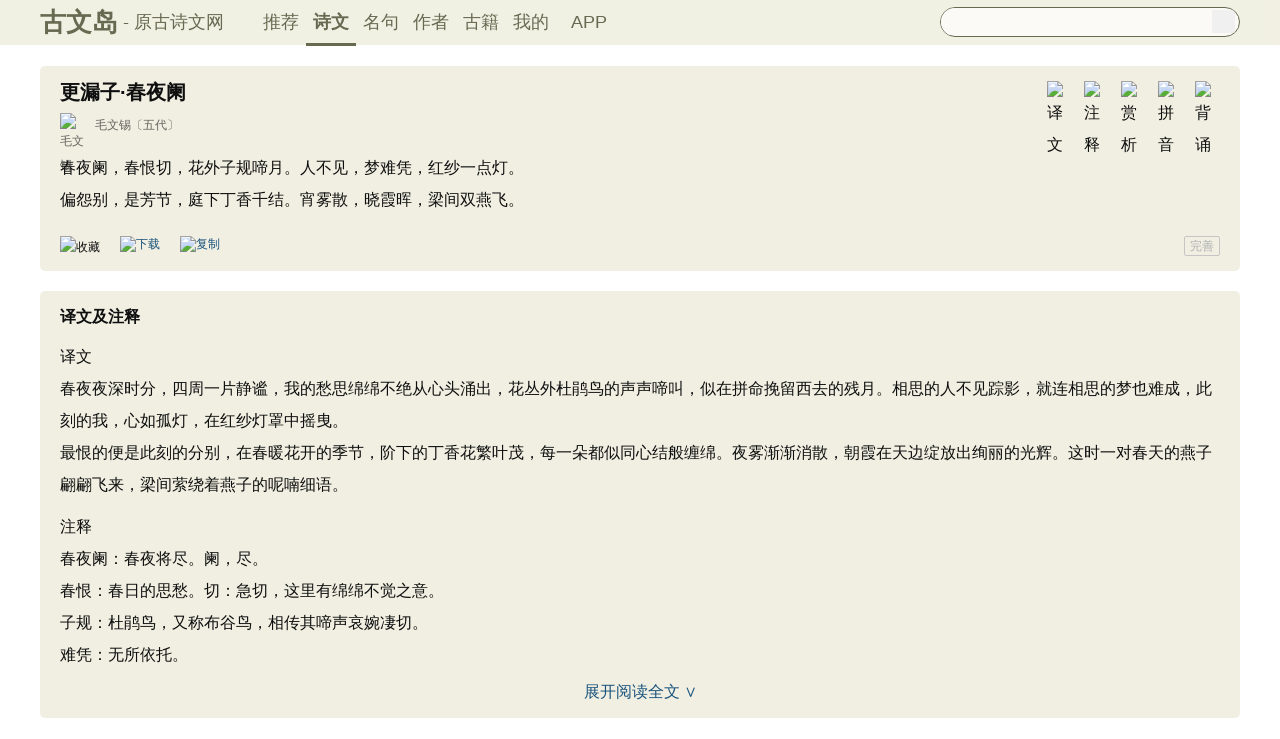

--- FILE ---
content_type: text/html; charset=utf-8
request_url: https://m.gushiwen.cn/shiwenv_403f9d7a471f.aspx
body_size: 5220
content:

<!DOCTYPE html PUBLIC "-//WAPFORUM//DTD XHTML Mobile 1.0//EN" "http://www.wapforum.org/DTD/xhtml-mobile10.dtd">
<html xmlns="http://www.w3.org/1999/xhtml">
<head><meta http-equiv="Content-Type" content="text/html; charset=UTF-8" /><meta http-equiv="Cache-Control" content="no-siteapp" /><meta http-equiv="Cache-Control" content="no-transform " /><meta name="viewport" content="width=device-width, initial-scale=1.0, minimum-scale=0.5, maximum-scale=2.0, user-scalable=yes" /><meta name="format-detection" content="telephone=no" /><meta content="yes" name="apple-mobile-web-app-capable" /><meta content="black" name=" apple-mobile-web-app-status-bar-style" /><link href="/css/skin250408.css?time=250625" rel="stylesheet" type="text/css" /><link rel="apple-touch-icon-precomposed" sizes="114x114" href="https://ziyuan.guwendao.net/siteimg/log114.jpg" /><link rel="apple-touch-icon-precomposed" sizes="72x72" href="https://ziyuan.guwendao.net/siteimg/log72.jpg" /><link rel="apple-touch-icon-precomposed" sizes="57x57" href="https://ziyuan.guwendao.net/siteimg/log57.jpg" />
<script type="text/javascript">if ((navigator.userAgent.match(/(phone|pad|pod|iPhone|iPod|ios|iPad|Android|Mobile|BlackBerry|IEMobile|MQQBrowser|JUC|Fennec|wOSBrowser|BrowserNG|WebOS|Symbian|Windows Phone)/i))) {} else {window.location.href ="https://www.guwendao.net/shiwenv_403f9d7a471f.aspx";}
</script>
<meta name="description" content="春夜阑，春恨切，花外子规啼月。人不见，梦难凭，红纱一点灯。偏怨别，是芳节，庭下丁香千结。宵雾散，晓霞晖，梁间双燕飞。" />
<script>var _hmt =_hmt ||[];(function () {var hm =document.createElement("script");hm.src ="https://hm.baidu.com/hm.js?7a24aad8e8282d40729de72c77e92722";var s =document.getElementsByTagName("script")[0];s.parentNode.insertBefore(hm,s);})();</script>
<script>var _hmt =_hmt ||[];(function () {var hm =document.createElement("script");hm.src ="https://hm.baidu.com/hm.js?d693058340d3a8d45ff875993c4c2a80";var s =document.getElementsByTagName("script")[0];s.parentNode.insertBefore(hm,s);})();</script>
<title>
更漏子·春夜阑原文、翻译及赏析、拼音版及朗读_毛文锡古诗_古文岛_原古诗文网
</title></head>
<body>
<div class="main1" id="main1">
<a id="main1a" href="/"><b>古文岛</b></a>
<a style="font-size:16px;">- 原古诗文网</a>
<a style="float:right; font-size:20px; margin-right:10px; " href="javascript:goAbpNojump()">客户端下载</a>
</div>
<div class="search">
<div style="clear:both; height:29px; overflow:hidden; border:1px solid #888E6D; border-top:0px; background-color:#FBFAF6;">
<form action="/search.aspx" onsubmit="return selectSearch()" contentType="text/html; charset=utf-8">
<input style="height:29px; line-height:29px; background-color:#FBFAF6; float:left; padding-left:2px; width:90%; font-size:16px; clear:left; border:0px; " oninput="goshowBos()" id="txtKey" name="value" type="text" value="" maxlength="40" autocomplete="off"/>
<input style=" display:none;" id='valuej' name="valuej" value="" />
<input id='searchinput' type="submit" style="float:right; width:25px; height:25px; clear:right; margin-top:2px; margin-right:2px; background-image:url(https://ziyuan.guwendao.net/siteimg/docSearch.png);background-size:25px 25px; border:0px;cursor:pointer;" value="" />
<input id="b" style="display:none;" type="text" />
</form>
</div>
<div id="box"></div>
</div>
<div id="main2" class="main2">
<a href="/">推荐</a>
<a style="border-bottom:2px solid #5D6146;" href="/shiwens/">诗文</a>
<a href="/mingjus/">名句</a>
<a href="/authors/">作者</a>
<a href="/guwen/">古籍</a>
</div>
<div class="main3" id="main3">
<div class="sons">
<div class="cont">
<div class="yizhu">
<img style=" display:none;" src="https://ziyuan.guwendao.net/siteimg/yin-pic.png" width="25" height="25" alt="拼音" onclick="OnPinyin230427('403f9d7a471f','FB8148400C4B751946EA1466414E036D')" id="btnPinyin403f9d7a471f"/>
<img style=" display:none;" src="https://ziyuan.guwendao.net/siteimg/shang-pic.png" width="25" height="25" alt="赏析" onclick="OnShangxi230427('403f9d7a471f','FB8148400C4B751946EA1466414E036D')" id="btnShangxi403f9d7a471f"/>
<img style=" display:none;" src="https://ziyuan.guwendao.net/siteimg/zhu-pic.png" width="25" height="25" alt="注释" onclick="OnZhushi230427('403f9d7a471f','FB8148400C4B751946EA1466414E036D')" id="btnZhushi403f9d7a471f"/>
<img style=" display:none;" src="https://ziyuan.guwendao.net/siteimg/yi-pic.png" width="25" height="25" alt="译文" onclick="OnYiwen230427('403f9d7a471f','FB8148400C4B751946EA1466414E036D')" id="btnYiwen403f9d7a471f" />
<script type="text/javascript">document.getElementById("btnShangxi403f9d7a471f").style.display ="block";</script>
<script type="text/javascript">document.getElementById("btnZhushi403f9d7a471f").style.display ="block";</script>
<script type="text/javascript">document.getElementById("btnYiwen403f9d7a471f").style.display ="block";</script>
<script type="text/javascript">document.getElementById("btnPinyin403f9d7a471f").style.display ="block";</script>
</div>
<div id="zhengwen403f9d7a471f">
<h1><span style="font-size:22px; line-height:24px; margin-bottom:10px;">更漏子·春夜阑</span>
<a style=" margin-top:4px; margin-left:5px;" href="javascript:changeLike('403f9d7a471f','')"><img src="https://ziyuan.guwendao.net/siteimg/speak-er.png" alt="" width="18" height="18"/></a>
</h1>
<p class="source" style=" margin-top:5px;"><a href="/authorv_012a7316cb36.aspx">
<img src="https://ziyuan.guwendao.net/authorImg300/%e4%ba%94%e4%bb%a3.jpg" alt="毛文锡" />
毛文锡</a><a href="https://www.guwendao.net/shiwens/default.aspx?cstr=%e4%ba%94%e4%bb%a3">〔五代〕</a></p>
<div class="contson" id="contson403f9d7a471f">
春夜阑，春恨切，花外子规啼月。人不见，梦难凭，红纱一点灯。<br />偏怨别，是芳节，庭下丁香千结。宵雾散，晓霞晖，梁间双燕飞。
</div>
</div>
</div>
</div>
<div class="sons">
<div class="cont" style="margin-top:10px; margin-bottom:10px;">
<img style=" float:left; -moz-border-radius:5px;-webkit-border-radius:5px;border-radius:5px; border:1px solid #DAD9D1;" width="30" height="30" src="https://ziyuan.guwendao.net/siteimg/loggwd114.png" alt="" />
<span style="float:left; line-height:30px; margin-left:10px; color:#0F0F0F;">古文岛</span>
<span style="float:left; line-height:30px; margin-left:10px; color:#999999; font-size:12px;">客户端</span>
<a id="aAndroid" style=" float:right; line-height:30px; height:30px; width:80px; font-size:16px; color:#FFFFFF; text-align:center; background-color:#5d6146;color:#fff;-moz-border-radius:3px;-webkit-border-radius:3px;border-radius:3px;" href="javascript:changeLike('403f9d7a471f','')" rel="nofollow">立即打开</a>
</div>
</div>
<div id="fanyiPlay41301" style="display:none; clear:both; margin-bottom:-15px; margin-top:10px;"></div>
<div id="fanyi41301" class="sons" style="position:relative; z-index:0px;">
<div class="contyishang" style="padding-bottom:10px;">
<div style=" z-index:100px; height:60px; width:100%; position:absolute; bottom:38px; background-image:url(https://ziyuan.guwendao.net/siteimg/morebg.png); background-repeat:repeat-x; -webkit-tap-highlight-color: transparent;" onclick="fanyiShow(41301,'09672143E7A7B115','403f9d7a471f')"></div>
<div style="height:30px; font-weight:bold; font-size:20px; margin-bottom:10px; clear:both;">
<h2><span style="float:left; font-size:20px; ">译文及注释</span></h2>
<a style="float:left; margin-top:5px; margin-left:5px;" href="javascript:changeLike('403f9d7a471f','')"><img src="https://ziyuan.guwendao.net/siteimg/speak-er.png" alt="" width="18" height="18"/></a>
</div>
<p>译文<br />春夜夜深时分，四周一片静谧，我的愁思绵绵不绝从心头涌出，花丛外杜鹃鸟的声声啼叫，似在拼命挽留西去的残月。相思的人不见踪影，就连相思的梦也难成，此刻的我，心如孤灯，在红纱灯罩中摇曳。<br />最恨的便是此刻的分别，在春暖花开的季节，阶下的丁香花繁叶茂，每一朵都似同心结般缠绵。夜
<div style="text-align:center; margin-top:-5px;"><a style="text-decoration:none;width:100vw;float:left;-webkit-tap-highlight-color:transparent;" href="javascript:fanyiShow(41301,'09672143E7A7B115','403f9d7a471f')">阅读全文 ∨</a></div>
</div>
</div>
<div id="fanyiquan41301" class="sons" style="display:none;"></div>
<div id="shangxiPlay28540" style="display:none; clear:both; margin-bottom:-15px; margin-top:10px;"></div>
<div id="shangxi28540" class="sons" style="position:relative; z-index:0px;">
<div class="contyishang" style="padding-bottom:10px;">
<div style=" z-index:100px; height:60px; width:100%; position:absolute; bottom:38px; background-image:url(https://ziyuan.guwendao.net/siteimg/morebg.png); background-repeat:repeat-x; -webkit-tap-highlight-color: transparent;" onclick="shangxiShow(28540,'6563B48768AA910C','403f9d7a471f')"></div>
<div style="height:30px; font-weight:bold; font-size:20px; margin-bottom:10px; clear:both;">
<h2><span style="float:left; font-size:20px; ">赏析</span></h2>
<a style="float:left; margin-top:5px; margin-left:5px;" href="javascript:changeLike('403f9d7a471f','')"><img src="https://ziyuan.guwendao.net/siteimg/speak-er.png" alt="" width="18" height="18"/></a>
</div>
<p>　　毛文锡擅写闺情，词语艳丽，这首词是一首艺术性较高的闺思之作。</p>
<p>　　闺中少妇，思念远别的亲人，通宵不寐，直待天明。以其爱之甚切，故恨之亦切；以其思之甚深，故怨之亦深。这一怀思绪，主要通过环境气氛的描写来烘托和表现。</p>
<p>　　词中的景物，不仅是作为春天一般景物用以渲
<div style="text-align:center; margin-top:-5px;"><a style="text-decoration:none;width:100vw;float:left;-webkit-tap-highlight-color:transparent;" href="javascript:shangxiShow(28540,'6563B48768AA910C','403f9d7a471f')">阅读全文 ∨</a></div>
</div>
</div>
<div id="shangxiquan28540" class="sons" style="display:none;"></div>
<div id="shangxiPlay57733" style="display:none; clear:both; margin-bottom:-15px; margin-top:10px;"></div>
<div class="sons">
<div class="contyishang">
<div style="height:30px; font-weight:bold; font-size:20px; margin-bottom:10px; clear:both;">
<h2><span style="float:left; font-size:20px; ">简析</span>
<a style="float:left; margin-top:5px; margin-left:5px;" href="javascript:changeLike('403f9d7a471f','')"><img src="https://ziyuan.guwendao.net/siteimg/speak-er.png" alt="" width="18" height="18"/></a>
</h2>
</div>
<p>　　《更漏子·春夜阑》是一首写女子相思怨情的词篇。词的上片写春夜相思。或直道情怀、或以景烘情，把相思孤独之情写深、写苦；下片写天晓后的怨情。“偏怨别”二句，加一倍写怨深；“庭下”句，以景烘情；末三句，以乐写哀，浓化了女子的怨情。全篇情景交融，含蓄深婉，是一首艺术性较高的闺思之作。</p>
</div>
<div style=" height:8px; float:left;"></div>
</div>
<div class="sonspic">
<div class="cont" style="margin-top:10px;">
<div class="divimg" style=" height:56px; width:56px;">
<a href="/authorv_012a7316cb36.aspx"><img style="border-radius:65px;" src="https://ziyuan.guwendao.net/authorImg300/%e4%ba%94%e4%bb%a3.jpg" width="56px" height="56px" alt="毛文锡"/></a>
</div>
<p style="height:24px;">
<a style="font-size:20px; line-height:24px; height:24px; " href="/authorv_012a7316cb36.aspx"><b>毛文锡</b></a>
<a style=" margin-top:5px; margin-left:5px;" href="javascript:changeLike('403f9d7a471f','')"><img src="https://ziyuan.guwendao.net/siteimg/speak-er.png" alt="" width="18" height="18"/></a>
</p>
<p style=" margin:0px;">唐末五代时人，字平珪，高阳（今属河北人），一作南阳（今属河南）人。年十四，登进士第。已而入蜀，从王建，官翰林学士承旨，进文思殿大学士，拜司徒，蜀亡，随王衍降唐。未几，复事孟氏，与欧阳烔等五人以小词为孟昶所赏。《花间集》称毛司徒，著有《前蜀纪事》《茶谱》，词存三十二首，今有王国维辑《毛司徒词》一卷。<a href="/shiwens/default.aspx?astr=%e6%af%9b%e6%96%87%e9%94%a1">► 39篇诗文</a>　<a href="/mingjus/default.aspx?astr=%e6%af%9b%e6%96%87%e9%94%a1">► 56条名句</a></p>
</div>
</div>
</div>
<script defer="defer" src="/js/skin.js?time=251109" type="text/javascript"></script>
</body>
</html>


--- FILE ---
content_type: text/html; charset=utf-8
request_url: https://www.guwendao.net/shiwenv_403f9d7a471f.aspx
body_size: 10626
content:

<!DOCTYPE html PUBLIC "-//W3C//DTD XHTML 1.0 Transitional//EN" "http://www.w3.org/TR/xhtml1/DTD/xhtml1-transitional.dtd">
<html xmlns="http://www.w3.org/1999/xhtml" id="html">
<head><meta http-equiv="Cache-Control" content="no-siteapp" /><meta http-equiv="Cache-Control" content="no-transform " /><meta http-equiv="Content-Type" content="text/html; charset=UTF-8" /><title>
更漏子·春夜阑原文、翻译及赏析、拼音版及朗读_毛文锡古诗_古文岛_原古诗文网
</title>
<meta name="description" content="春夜阑，春恨切，花外子规啼月。人不见，梦难凭，红纱一点灯。偏怨别，是芳节，庭下丁香千结。宵雾散，晓霞晖，梁间双燕飞。" />
<script type="text/javascript">if ((navigator.userAgent.match(/(phone|pad|pod|iPhone|iPod|ios|iPad|Android|Mobile|BlackBerry|IEMobile|MQQBrowser|JUC|Fennec|wOSBrowser|BrowserNG|WebOS|Symbian|Windows Phone)/i))) {window.location.href ="https://m.guwendao.net/shiwenv_403f9d7a471f.aspx";} else {}
</script>
<link href="/css/skin.css?time=251210" rel="stylesheet" type="text/css" /><link href="/css/layui.css?time=251210" rel="stylesheet" type="text/css" /><link href="/css/play.css?time=251210" rel="stylesheet" type="text/css" />
<script src="/js/jquery-3.2.1.min.js" type="text/javascript"></script>
<script type="text/javascript">function getCookie(name) {var arr,reg =new RegExp("(^| )" + name + "=([^;]*)(;|$)");if (arr =document.cookie.match(reg))
return unescape(arr[2]);else
return null;}
 function selectLike(id) {document.getElementById('likeImg' + id).name =parseInt(document.getElementById('likeImg' + id).name) + 1;if (document.getElementById('likeImg' + id).name =='1') {var idsShigeLaiyo =getCookie('idsShiwen2017');if (idsShigeLaiyo !=null &&idsShigeLaiyo !='') {var ids =idsShigeLaiyo.split(',');for (var i =0;i < ids.length;i++) {if (ids[i] ==id) {document.getElementById('likeImg' + id).src ='https://ziyuan.guwendao.net/siteimg/shou-cangok.png';document.getElementById('likeImg' + id).alt ='已收藏';break;}
}
}
}
}
 function selectLikeMingju(id) {document.getElementById('likeImg' + id).name =parseInt(document.getElementById('likeImg' + id).name) + 1;if (document.getElementById('likeImg' + id).name =='1') {var idsShigeLaiyo =getCookie('idsMingju2017');if (idsShigeLaiyo !=null &&idsShigeLaiyo !='') {var ids =idsShigeLaiyo.split(',');for (var i =0;i < ids.length;i++) {if (ids[i] ==id) {document.getElementById('likeImg' + id).src ='https://ziyuan.guwendao.net/siteimg/shou-cangok.png';document.getElementById('likeImg' + id).alt ='已收藏';break;}
}
}
}
}
 function selectLikeAuthor(id) {document.getElementById('likeImg' + id).name =parseInt(document.getElementById('likeImg' + id).name) + 1;if (document.getElementById('likeImg' + id).name =='1') {var idsShigeLaiyo =getCookie('idsAuthor2017');if (idsShigeLaiyo !=null &&idsShigeLaiyo !='') {var ids =idsShigeLaiyo.split(',');for (var i =0;i < ids.length;i++) {if (ids[i] ==id) {document.getElementById('likeImg' + id).src ='https://ziyuan.guwendao.net/siteimg/shou-cangok.png';document.getElementById('likeImg' + id).alt ='已收藏';break;}
}
}
}
}
 function selectLikeGuwen(id) {document.getElementById('likeImg' + id).name =parseInt(document.getElementById('likeImg' + id).name) + 1;if (document.getElementById('likeImg' + id).name =='1') {var idsShigeLaiyo =getCookie('idsGuji2017');if (idsShigeLaiyo !=null &&idsShigeLaiyo !='') {var ids =idsShigeLaiyo.split(',');for (var i =0;i < ids.length;i++) {if (ids[i] ==id) {document.getElementById('likeImg' + id).src ='https://ziyuan.guwendao.net/siteimg/shou-cangok.png';document.getElementById('likeImg' + id).alt ='已收藏';break;}
}
}
}
}
</script>
<script>var _hmt =_hmt ||[];(function () {var hm =document.createElement("script");hm.src ="//hm.baidu.com/hm.js?9007fab6814e892d3020a64454da5a55";var s =document.getElementsByTagName("script")[0];s.parentNode.insertBefore(hm,s);})();</script>
<script>var _hmt =_hmt ||[];(function () {var hm =document.createElement("script");hm.src ="https://hm.baidu.com/hm.js?9811648d1409c4608cf19093200cee83";var s =document.getElementsByTagName("script")[0];s.parentNode.insertBefore(hm,s);})();</script>
</head>
<body onclick="closeshowBos()">
<div class="maintopbc" style=" height:45px; background:url(https://ziyuan.guwendao.net/siteimg/24jie/%e5%a4%a7%e5%af%92small.jpg) top center no-repeat; background-size:cover;">
<div class="maintop" style="opacity:0.94;">
<div class="cont">
<div class="left">
<a href="/">古文岛</a><span>- 原古诗文网</span>
</div>
<div class="right">
<div class="son1">
<a style="margin-left:1px;" href="/">推荐</a>
<a href="/shiwens/" style="border-bottom:3px solid #5D6146; font-weight:bold; line-height:45px; height:43px;">诗文</a>
<a href="/mingjus/">名句</a>
<a href="/authors/">作者</a>
<a href="/guwen/">古籍</a>
<a href="/user/collect.aspx" rel="nofollow">我的</a>
<a style="width:65px;" href="/app/DefaultGwd.aspx" target="_blank">APP</a>
</div>
<div class="son2">
<div class="search">
<form action="/search.aspx" onsubmit="return selectSearch()" contentType="text/html; charset=utf-8">
<input onkeydown="noajaxkeyUp()" oninput="goshowBos()" id="txtKey" name="value" type="text" value="" maxlength="40" autocomplete="off" style="height:25px; line-height:25px; float:left; padding-left:10px; width:255px; font-size:14px; clear:left; border:0px;" />
<input type="submit" style="float:right; width:23px; height:23px; clear:right; margin-top:2px; margin-right:4px; background-image:url(https://ziyuan.guwendao.net/siteimg/docSearch230511.png); background-repeat:no-repeat; background-size:23px 23px; border:0px;cursor:pointer;" value="" />
<input id="b" style="display:none;" type="text" />
</form>
</div>
</div>
</div>
</div>
</div>
<div class="main3">
<div style="width:300px; float:right;">
<div id="box"></div>
</div>
</div>
</div>
<div class="container" id="container">
<div class="audio-player-container" id="audioplayercontainer">
<div class="audio-player-controls">
<button id="prevButton"><img src="/img/play/prevButton.png" /></button>
<button id="playPauseButton"><img src="/img/play/playPauseButton.png" /></button>
<button id="nextButton"><img src="/img/play/nextButton.png" /></button>
<div class="progress-container">
<div class="time-info">
<div class="time-infoleft">
<span class="timenamestr" id="nameStr">东北一枝花</span>
<span class="time-langsong" id="author">-张哈哈</span>
</div>
<div class="time-inforhgit">
<span class="time-start" id="currentTime">0:00</span> /
<span class="time-end" id="duration">0:00</span>
<span class="time-langsong" id="langsongspan">(朗诵：<span id="langsongauthor">琼花</span>)</span>
</div>
</div>
<div class="progressBackground" id="progressBackground"></div>
<div class="progress" id="progress"></div>
<div class="progressBall" id="progressBall"></div>
</div>
<div class="close-button" id="closeButton"><img src="/img/play/close.png" /></div>
<button id="xunhuanButton"><img src="/img/play/listplay.png" id="currentModeIcon"/></button>
<button id="beisuButton"><img src="/img/play/beisu.png" /></button>
<div class="listButton">
<span class="payaaa">
<button id="listButton">
<img src="/img/play/list.png" alt="播放列表按钮" />
</button>
<span id="palynum">12</span>
</span>
<div class="playlist-container" id="playlistcontainer">
<div class="playlist-header">
播放列表 <span class="right-icons">
<img src="/img/play/clear.png" class="icon-space" id="clear" />
<img src="/img/play/playclose.png" class="icon-space" id="playclose"/>
</span>
</div>
<div class="playlist-wrapper" id="playlistWrapper">
<ul class="playlist" id="playlist">初始的播放列表项</ul>
</div>
</div>
</div>
<div class="volume-control">
<span id="volume"><img src="/img/play/volume.png" /></span>
<input type="range" id="volumeControl" min="0" max="1" step="0.01" value="0.5">
</div>
<div class="speed-controls" id="speedControls">
<ul class="speed-options" id="speedOptions">
<li data-value="0.25" class="list-item">0.25x</li>
<li data-value="0.5" class="list-item">0.5x</li>
<li data-value="0.75" class="list-item">0.75x</li>
<li data-value="1" class="list-item selected">1.0x</li>
<li data-value="1.25" class="list-item">1.25x</li>
<li data-value="1.5" class="list-item">1.5x</li>
<li data-value="2" class="list-item">2.0x</li>
</ul>
</div>
<div class="play-mode" id="playModeControls">
<ul class="play-options" id="playModeOptions">
<li data-value="listLoop" class="list-item selected"><img src="/img/play/listplay.png" class="icon" />列表循环</li>
<li data-value="random" class="list-item"><img src="/img/play/random.png" class="icon" />随机播放</li>
<li data-value="singleLoop" class="list-item"><img src="/img/play/singpaly.png" class="icon" />单曲循环</li>
<li data-value="single" class="list-item"><img src="/img/play/sing.png" class="icon" />单曲播放</li>
</ul>
</div>
</div>
<audio id="audioPlayer" style="display: none;">您的浏览器不支持<code>audio</code> 元素。</audio>
</div>
</div>
<div class="main3">
<div class="left" style="width:1200px;">
<div style=" width:1px; height:1px; overflow:hidden;">
<textarea style=" background-color:#F0EFE2; border:0px;overflow:hidden;" cols="1" rows="1" id="txtare47174">春夜阑，春恨切，花外子规啼月。人不见，梦难凭，红纱一点灯。偏怨别，是芳节，庭下丁香千结。宵雾散，晓霞晖，梁间双燕飞。——五代·毛文锡《更漏子·春夜阑》https://www.guwendao.net/shiwenv_403f9d7a471f.aspx</textarea>
</div>
<div class="sons" id="sonsyuanwen">
<div class="cont">
<div class="yizhu">
<img src="https://ziyuan.guwendao.net/siteimg/bei-pic.png" width="25" height="25" alt="背诵" onclick="OnBeisong230427('403f9d7a471f','http://www.gushiwen.cn/shiwenv.aspx?id=403f9d7a471f','FB8148400C4B751946EA1466414E036D')" id="btnBeisong403f9d7a471f"/>
<img style=" display:none;" src="https://ziyuan.guwendao.net/siteimg/yin-pic.png" width="25" height="25" alt="拼音" onclick="OnPinyin230427('403f9d7a471f','FB8148400C4B751946EA1466414E036D')" id="btnPinyin403f9d7a471f"/>
<img style=" display:none;" src="https://ziyuan.guwendao.net/siteimg/shang-pic.png" width="25" height="25" alt="赏析" onclick="OnShangxi230427('403f9d7a471f','FB8148400C4B751946EA1466414E036D')" id="btnShangxi403f9d7a471f"/>
<img style=" display:none;" src="https://ziyuan.guwendao.net/siteimg/zhu-pic.png" width="25" height="25" alt="注释" onclick="OnZhushi230427('403f9d7a471f','FB8148400C4B751946EA1466414E036D')" id="btnZhushi403f9d7a471f"/>
<img style=" display:none;" src="https://ziyuan.guwendao.net/siteimg/yi-pic.png" width="25" height="25" alt="译文" onclick="OnYiwen230427('403f9d7a471f','FB8148400C4B751946EA1466414E036D')" id="btnYiwen403f9d7a471f" />
<script type="text/javascript">document.getElementById("btnShangxi403f9d7a471f").style.display ="block";</script>
<script type="text/javascript">document.getElementById("btnZhushi403f9d7a471f").style.display ="block";</script>
<script type="text/javascript">document.getElementById("btnYiwen403f9d7a471f").style.display ="block";</script>
<script type="text/javascript">document.getElementById("btnPinyin403f9d7a471f").style.display ="block";</script>
</div>
<div id="zhengwen403f9d7a471f">
<h1 style="font-size:20px; line-height:22px; height:22px; margin-bottom:10px;">更漏子·春夜阑</h1>
<p class="source"><a href="/authorv_012a7316cb36.aspx">
<img src="https://ziyuan.guwendao.net/authorImg300/%e4%ba%94%e4%bb%a3.jpg" alt="毛文锡" />
毛文锡</a><a href="/shiwens/default.aspx?cstr=%e4%ba%94%e4%bb%a3">〔五代〕</a></p>
<div class="contson" id="contson403f9d7a471f">
春夜阑，春恨切，花外子规啼月。人不见，梦难凭，红纱一点灯。<br />偏怨别，是芳节，庭下丁香千结。宵雾散，晓霞晖，梁间双燕飞。
</div>
</div>
</div>
<div class="tool">
<div class="shoucang"><img id="likeImg47174" name="0" onload="selectLike(47174)" onclick="changeLike(47174,'0E00C77413AAB336','http://www.gushiwen.cn/shiwenv.aspx?id=403f9d7a471f')" src="https://ziyuan.guwendao.net/siteimg/shou-cang.png" alt="收藏" width="19" height="19" /></div>
<div class="toolpinglun"><a href="/app/DefaultGwd.aspx"><img src="https://ziyuan.guwendao.net/siteimg/down-load.png" alt="下载" width="19" height="19" /></a></div>
<div class="toolpinglun"><a href="javascript:copy(47174)"><img src="https://ziyuan.guwendao.net/siteimg/co-py.png" alt="复制" width="19" height="19" /></a></div>
<div class="toolpinglun"><a href="javascript:Play('403f9d7a471f','http://www.gushiwen.cn/shiwenv.aspx?id=403f9d7a471f')"><img id="speakerimg403f9d7a471f" src="https://ziyuan.guwendao.net/siteimg/speak-er.png" alt="" width="19" height="19"/></a></div>
<div class="jiucuo"><a style="line-height:18px;" href="/jiucuo.aspx?u=%e8%af%97%e6%96%87403f9d7a471f%e3%80%8a%e6%9b%b4%e6%bc%8f%e5%ad%90%c2%b7%e6%98%a5%e5%a4%9c%e9%98%91%e3%80%8b" target="_blank">完善</a></div>
</div>
<div id="toolPlay403f9d7a471f" style=" display:none;clear:both;"></div>
</div>
<div id="fanyi41301" class="sons" style="position:relative; z-index:0px;">
<div class="contyishang" style="padding-bottom:10px;">
<div style=" z-index:100px; height:60px; width:100%; position:absolute; bottom:38px; background-image:url(https://ziyuan.guwendao.net/siteimg/morebg.png); background-repeat:repeat-x; cursor:pointer; -webkit-tap-highlight-color: transparent;" onclick="fanyiShow(41301,'5A0C649E0B29C49A')"></div>
<div style="height:30px; font-weight:bold; font-size:16px; margin-bottom:10px; clear:both;">
<h2><span style="float:left;">译文及注释</span></h2>
<a style="float:left; margin-top:8px; margin-left:5px;" href="javascript:PlayFanyi(41301,'https://ziyuan.guwendao.net/song/fanyi/qionghua/23512050ab9b.mp3','更漏子·春夜阑','译文及注释')"><img id="speakerimgFanyi41301" src="https://ziyuan.guwendao.net/siteimg/speak-er.png" alt="" width="16" height="16"/></a>
</div>
<p>译文<br />春夜夜深时分，四周一片静谧，我的愁思绵绵不绝从心头涌出，花丛外杜鹃鸟的声声啼叫，似在拼命挽留西去的残月。相思的人不见踪影，就连相思的梦也难成，此刻的我，心如孤灯，在红纱灯罩中摇曳。<br />最恨的便是此刻的分别，在春暖花开的季节，阶下的丁香花繁叶茂，每一朵都似同心结般缠绵。夜雾渐渐消散，朝霞在天边绽放出绚丽的光辉。这时一对春天的燕子翩翩飞来，梁间萦绕着燕子的呢喃细语。</p><p>注释<br />春夜阑：春夜将尽。阑，尽。<br />春恨：春日的思愁。切：急切，这里有绵绵不觉之意。<br />子规：杜鹃鸟，又称布谷鸟，相传其啼声哀婉凄切。<br />难凭：无所依托。
<div style="text-align:center; margin-top:-5px;"><a style="text-decoration:none;width:1160px;float:left; margin-bottom:10px;" href="javascript:fanyiShow(41301,'5A0C649E0B29C49A')">展开阅读全文 ∨</a></div>
</div>
</div>
<div id="fanyiquan41301" class="sons" style="display:none;"></div>
<div id="shangxi28540" class="sons" style="position:relative; z-index:0px;">
<div class="contyishang" style="padding-bottom:10px;">
<div style="z-index:100px; height:60px; width:100%; position:absolute; bottom:38px; background-image:url(https://ziyuan.guwendao.net/siteimg/morebg.png); background-repeat:repeat-x; cursor:pointer; -webkit-tap-highlight-color: transparent;" onclick="shangxiShow(28540,'5A0C649E0B29C49A')"></div>
<div style="height:30px; font-weight:bold; font-size:16px; margin-bottom:10px; clear:both;">
<h2><span style="float:left;">赏析</span></h2>
<a style="float:left; margin-top:8px; margin-left:5px;" href="javascript:PlayShangxi(28540,'https://ziyuan.guwendao.net/song/shangxi/qionghua/abfae4484b03.mp3','更漏子·春夜阑','赏析')"><img id="speakerimgShangxi28540" src="https://ziyuan.guwendao.net/siteimg/speak-er.png" alt="" width="16" height="16"/></a>
</div>
<p>　　毛文锡擅写闺情，词语艳丽，这首词是一首艺术性较高的闺思之作。</p>
<p>　　闺中少妇，思念远别的亲人，通宵不寐，直待天明。以其爱之甚切，故恨之亦切；以其思之甚深，故怨之亦深。这一怀思绪，主要通过环境气氛的描写来烘托和表现。</p>
<p>　　词中的景物，不仅是作为春天一般景物用以渲染春天的气氛，同时还作为一种意象，借以表达离情别绪和春思春愁。</p>
<p>　　“花外子规啼月”，思妇在静夜里听到鸟声，本来就容易勾起孤寂之感。以鸟声烘托岑寂，是以动写静。而这鸟声又是子规的啼叫声，便包含着更深一层的意思。子规的叫声近似“不如归去”。杜牧诗云：“蜀客春城闻蜀鸟，思归声引未归心。”
<div style="text-align:center; margin-top:-5px;"><a style="text-decoration:none;width:1160px;float:left; margin-bottom:10px;" href="javascript:shangxiShow(28540,'5A0C649E0B29C49A')">展开阅读全文 ∨</a></div>
</div>
</div>
<div id="shangxiquan28540" class="sons" style="display:none;"></div>
<div class="sons">
<div class="contyishang">
<div style="height:30px; font-weight:bold; font-size:16px; margin-bottom:10px; clear:both;">
<h2><span style="float:left;">简析</span></h2>
<a style="float:left; margin-top:8px; margin-left:5px;" href="javascript:PlayShangxi(57733,'https://ziyuan.guwendao.net/song/shangxi/qionghua/76462486b684.mp3','更漏子·春夜阑','简析')"><img id="speakerimgShangxi57733" src="https://ziyuan.guwendao.net/siteimg/speak-er.png" alt="" width="16" height="16"/></a>
</div>
<p>　　《更漏子·春夜阑》是一首写女子相思怨情的词篇。词的上片写春夜相思。或直道情怀、或以景烘情，把相思孤独之情写深、写苦；下片写天晓后的怨情。“偏怨别”二句，加一倍写怨深；“庭下”句，以景烘情；末三句，以乐写哀，浓化了女子的怨情。全篇情景交融，含蓄深婉，是一首艺术性较高的闺思之作。</p>
</div>
<div style=" height:8px; float:left;"></div>
</div>
<div style=" width:1px; height:1px; overflow:hidden;">
<textarea style=" background-color:#F0EFE2; border:0px;overflow:hidden;" cols="1" rows="1" id="txtareAuthor254">唐末五代时人，字平珪，高阳（今属河北人），一作南阳（今属河南）人。年十四，登进士第。已而入蜀，从王建，官翰林学士承旨，进文思殿大学士，拜司徒，蜀亡，随王衍降唐。未几，复事孟氏，与欧阳烔等五人以小词为孟昶所赏。《花间集》称毛司徒，著有《前蜀纪事》《茶谱》，词存三十二首，今有王国维辑《毛司徒词》一卷。https://www.guwendao.net/authorv_012a7316cb36.aspx</textarea>
</div>
<div class="sonspic">
<div class="cont" style="margin-top:13px;">
<div class="divimg" style=" height:52px; width:52px;">
<a href="/authorv_012a7316cb36.aspx"><img style="border-radius:65px;" src="https://ziyuan.guwendao.net/authorImg300/%e4%ba%94%e4%bb%a3.jpg" width="52px" height="52px" alt="毛文锡"/></a>
</div>
<p style="height:22px;">
<a style="font-size:18px; line-height:22px; height:22px;" href="/authorv_012a7316cb36.aspx"><b>毛文锡</b></a>
<a style="margin-left:5px;" href="javascript:PlayAuthor(254,'https://ziyuan.guwendao.net/song/author/qionghua/012a7316cb36.mp3','毛文锡')"><img id="speakerimgAuthor254" src="https://ziyuan.guwendao.net/siteimg/speak-er.png" alt="" width="16" height="16"/></a>
<span id="authorPlay254" style=" display:none;width:1px; height:1px;"></span>
</p>
<p style=" margin:0px;">唐末五代时人，字平珪，高阳（今属河北人），一作南阳（今属河南）人。年十四，登进士第。已而入蜀，从王建，官翰林学士承旨，进文思殿大学士，拜司徒，蜀亡，随王衍降唐。未几，复事孟氏，与欧阳烔等五人以小词为孟昶所赏。《花间集》称毛司徒，著有《前蜀纪事》《茶谱》，词存三十二首，今有王国维辑《毛司徒词》一卷。<a href="/shiwens/default.aspx?astr=%e6%af%9b%e6%96%87%e9%94%a1">► 39篇诗文</a>　<a href="/mingjus/default.aspx?astr=%e6%af%9b%e6%96%87%e9%94%a1">► 56条名句</a></p>
</div>
<div class="tool">
<div class="shoucang"><img id="likeImg254" name="0" onload="selectLikeAuthor(254)" onclick="changeLikeAuthor(254,'4FF9A5350F28E747','http://www.gushiwen.cn/shiwenv.aspx?id=403f9d7a471f')" src="https://ziyuan.guwendao.net/siteimg/shou-cang.png" alt="收藏" width="19" height="19" /></div>
<div class="toolpinglun"><a href="/app/DefaultGwd.aspx"><img src="https://ziyuan.guwendao.net/siteimg/down-load.png" alt="下载" width="19" height="19" /></a></div>
<div class="toolpinglun"><a href="javascript:copyAuthor(254)"><img src="https://ziyuan.guwendao.net/siteimg/co-py.png" alt="复制" width="19" height="19" /></a></div>
<div class="toolpinglun"><a href="/authorv_012a7316cb36.aspx"><img src="https://ziyuan.guwendao.net/siteimg/tool-more.png" alt="详情" width="19" height="19" /></a></div>
<div class="jiucuo"><a href="/jiucuo.aspx?u=%e4%bd%9c%e8%80%85012a7316cb36%e3%80%8a%e6%af%9b%e6%96%87%e9%94%a1%e3%80%8b" target="_blank">完善</a></div>
</div>
</div>
<div class="title">
<div class="titleleft"></div>
猜您喜欢
</div>
<div style=" width:1px; height:1px; overflow:hidden;">
<textarea style=" background-color:#F0EFE2; border:0px;overflow:hidden;" cols="1" rows="1" id="txtare47054">晓妆初过，沉檀轻注些儿个。向人微露丁香颗，一曲清歌，暂引樱桃破。罗袖裛残殷色可，杯深旋被香醪涴。绣床斜凭娇无那，烂嚼红茸，笑向檀郎唾。——五代·李煜《一斛珠·咏佳人口》https://www.guwendao.net/shiwenv_d72e69ba321a.aspx</textarea>
</div>
<div class="sons">
<div class="cont">
<div class="yizhu">
<img src="https://ziyuan.guwendao.net/siteimg/bei-pic.png" width="25" height="25" alt="背诵" onclick="OnBeisong230427('d72e69ba321a','http://www.gushiwen.cn/shiwenv.aspx?id=403f9d7a471f','C98B720C19A8E06F060643C329162C4E')" id="btnBeisongd72e69ba321a"/>
<img style=" display:none;" src="https://ziyuan.guwendao.net/siteimg/yin-pic.png" width="25" height="25" alt="拼音" onclick="OnPinyin230427('d72e69ba321a','C98B720C19A8E06F060643C329162C4E')" id="btnPinyind72e69ba321a"/>
<img style=" display:none;" src="https://ziyuan.guwendao.net/siteimg/shang-pic.png" width="25" height="25" alt="赏析" onclick="OnShangxi230427('d72e69ba321a','C98B720C19A8E06F060643C329162C4E')" id="btnShangxid72e69ba321a"/>
<img style=" display:none;" src="https://ziyuan.guwendao.net/siteimg/zhu-pic.png" width="25" height="25" alt="注释" onclick="OnZhushi230427('d72e69ba321a','C98B720C19A8E06F060643C329162C4E')" id="btnZhushid72e69ba321a"/>
<img style=" display:none;" src="https://ziyuan.guwendao.net/siteimg/yi-pic.png" width="25" height="25" alt="译文" onclick="OnYiwen230427('d72e69ba321a','C98B720C19A8E06F060643C329162C4E')" id="btnYiwend72e69ba321a" />
<script type="text/javascript">document.getElementById("btnShangxid72e69ba321a").style.display ="block";</script>
<script type="text/javascript">document.getElementById("btnZhushid72e69ba321a").style.display ="block";</script>
<script type="text/javascript">document.getElementById("btnYiwend72e69ba321a").style.display ="block";</script>
<script type="text/javascript">document.getElementById("btnPinyind72e69ba321a").style.display ="block";</script>
</div>
<div id="zhengwend72e69ba321a">
<p><a style="font-size:18px; line-height:22px; height:22px;" href="/shiwenv_d72e69ba321a.aspx"><b>一斛珠·咏佳人口</b></a></p>
<p class="source"><a target="_blank" href="/authorv.aspx?name=%e6%9d%8e%e7%85%9c">
<img src="https://ziyuan.guwendao.net/authorImg300/liyu.jpg" alt="李煜" />
李煜</a><a href="/shiwens/default.aspx?cstr=%e4%ba%94%e4%bb%a3">〔五代〕</a></p>
<div class="contson" id="contsond72e69ba321a">
晓妆初过，沉檀轻注些儿个。向人微露丁香颗，一曲清歌，暂引樱桃破。<br />罗袖裛残殷色可，杯深旋被香醪涴。绣床斜凭娇无那，烂嚼红茸，笑向檀郎唾。
</div>
</div>
</div>
<div class="tool">
<div class="shoucang"><img id="likeImg47054" name="0" onload="selectLike(47054)" onclick="changeLike(47054,'B22E4831843A3E31','http://www.gushiwen.cn/shiwenv.aspx?id=403f9d7a471f')" src="https://ziyuan.guwendao.net/siteimg/shou-cang.png" alt="收藏" width="19" height="19" /></div>
<div class="toolpinglun"><a href="/app/DefaultGwd.aspx"><img src="https://ziyuan.guwendao.net/siteimg/down-load.png" alt="下载" width="19" height="19" /></a></div>
<div class="toolpinglun"><a href="javascript:Play('d72e69ba321a','http://www.gushiwen.cn/shiwenv.aspx?id=403f9d7a471f')"><img id="speakerimgd72e69ba321a" src="https://ziyuan.guwendao.net/siteimg/speak-er.png" / alt="" width="19" height="19"/></a></div>
<div class="toolpinglun"><a href="/shiwenv_d72e69ba321a.aspx"><img src="https://ziyuan.guwendao.net/siteimg/tool-more.png" alt="详情" width="19" height="19" /></a></div>
<div class="jiucuo"><a href="/jiucuo.aspx?u=%e8%af%97%e6%96%87d72e69ba321a%e3%80%8a%e4%b8%80%e6%96%9b%e7%8f%a0%c2%b7%e5%92%8f%e4%bd%b3%e4%ba%ba%e5%8f%a3%e3%80%8b" target="_blank">完善</a></div>
</div>
<div id="toolPlayd72e69ba321a" style=" display:none;clear:both;"></div>
</div>
<div style=" width:1px; height:1px; overflow:hidden;">
<textarea style=" background-color:#F0EFE2; border:0px;overflow:hidden;" cols="1" rows="1" id="txtare47337">晚日金陵岸草平，落霞明，水无情。六代繁华，暗逐逝波声。空有姑苏台上月，如西子镜照江城。——五代·欧阳炯《江城子·晚日金陵岸草平》https://www.guwendao.net/shiwenv_8279b715d172.aspx</textarea>
</div>
<div class="sons">
<div class="cont">
<div class="yizhu">
<img src="https://ziyuan.guwendao.net/siteimg/bei-pic.png" width="25" height="25" alt="背诵" onclick="OnBeisong230427('8279b715d172','http://www.gushiwen.cn/shiwenv.aspx?id=403f9d7a471f','2ACB66FF19592AAEA61802006BAE516B')" id="btnBeisong8279b715d172"/>
<img style=" display:none;" src="https://ziyuan.guwendao.net/siteimg/yin-pic.png" width="25" height="25" alt="拼音" onclick="OnPinyin230427('8279b715d172','2ACB66FF19592AAEA61802006BAE516B')" id="btnPinyin8279b715d172"/>
<img style=" display:none;" src="https://ziyuan.guwendao.net/siteimg/shang-pic.png" width="25" height="25" alt="赏析" onclick="OnShangxi230427('8279b715d172','2ACB66FF19592AAEA61802006BAE516B')" id="btnShangxi8279b715d172"/>
<img style=" display:none;" src="https://ziyuan.guwendao.net/siteimg/zhu-pic.png" width="25" height="25" alt="注释" onclick="OnZhushi230427('8279b715d172','2ACB66FF19592AAEA61802006BAE516B')" id="btnZhushi8279b715d172"/>
<img style=" display:none;" src="https://ziyuan.guwendao.net/siteimg/yi-pic.png" width="25" height="25" alt="译文" onclick="OnYiwen230427('8279b715d172','2ACB66FF19592AAEA61802006BAE516B')" id="btnYiwen8279b715d172" />
<script type="text/javascript">document.getElementById("btnShangxi8279b715d172").style.display ="block";</script>
<script type="text/javascript">document.getElementById("btnZhushi8279b715d172").style.display ="block";</script>
<script type="text/javascript">document.getElementById("btnYiwen8279b715d172").style.display ="block";</script>
<script type="text/javascript">document.getElementById("btnPinyin8279b715d172").style.display ="block";</script>
</div>
<div id="zhengwen8279b715d172">
<p><a style="font-size:18px; line-height:22px; height:22px;" href="/shiwenv_8279b715d172.aspx"><b>江城子·晚日金陵岸草平</b></a></p>
<p class="source"><a target="_blank" href="/authorv.aspx?name=%e6%ac%a7%e9%98%b3%e7%82%af">
<img src="https://ziyuan.guwendao.net/authorImg300/ouyangtong.jpg" alt="欧阳炯" />
欧阳炯</a><a href="/shiwens/default.aspx?cstr=%e4%ba%94%e4%bb%a3">〔五代〕</a></p>
<div class="contson" id="contson8279b715d172">
晚日金陵岸草平，落霞明，水无情。六代繁华，暗逐逝波声。空有姑苏台上月，如西子镜照江城。
</div>
</div>
</div>
<div class="tool">
<div class="shoucang"><img id="likeImg47337" name="0" onload="selectLike(47337)" onclick="changeLike(47337,'3087FB59EF8E6487','http://www.gushiwen.cn/shiwenv.aspx?id=403f9d7a471f')" src="https://ziyuan.guwendao.net/siteimg/shou-cang.png" alt="收藏" width="19" height="19" /></div>
<div class="toolpinglun"><a href="/app/DefaultGwd.aspx"><img src="https://ziyuan.guwendao.net/siteimg/down-load.png" alt="下载" width="19" height="19" /></a></div>
<div class="toolpinglun"><a href="javascript:Play('8279b715d172','http://www.gushiwen.cn/shiwenv.aspx?id=403f9d7a471f')"><img id="speakerimg8279b715d172" src="https://ziyuan.guwendao.net/siteimg/speak-er.png" / alt="" width="19" height="19"/></a></div>
<div class="toolpinglun"><a href="/shiwenv_8279b715d172.aspx"><img src="https://ziyuan.guwendao.net/siteimg/tool-more.png" alt="详情" width="19" height="19" /></a></div>
<div class="jiucuo"><a href="/jiucuo.aspx?u=%e8%af%97%e6%96%878279b715d172%e3%80%8a%e6%b1%9f%e5%9f%8e%e5%ad%90%c2%b7%e6%99%9a%e6%97%a5%e9%87%91%e9%99%b5%e5%b2%b8%e8%8d%89%e5%b9%b3%e3%80%8b" target="_blank">完善</a></div>
</div>
<div id="toolPlay8279b715d172" style=" display:none;clear:both;"></div>
</div>
<div style=" width:1px; height:1px; overflow:hidden;">
<textarea style=" background-color:#F0EFE2; border:0px;overflow:hidden;" cols="1" rows="1" id="txtare1018835">金鸭香浓鸳被，枕腻。小髻簇花钿，腰如细柳脸如莲。怜么怜，怜么怜？——五代·顾夐《荷叶杯·金鸭香浓鸳被》https://www.guwendao.net/shiwenv_d9d84b6fcae8.aspx</textarea>
</div>
<div class="sons">
<div class="cont">
<div class="yizhu">
<img src="https://ziyuan.guwendao.net/siteimg/bei-pic.png" width="25" height="25" alt="背诵" onclick="OnBeisong230427('d9d84b6fcae8','http://www.gushiwen.cn/shiwenv.aspx?id=403f9d7a471f','6526526DC46392C2B72B8995CDECD0B5')" id="btnBeisongd9d84b6fcae8"/>
<img style=" display:none;" src="https://ziyuan.guwendao.net/siteimg/yin-pic.png" width="25" height="25" alt="拼音" onclick="OnPinyin230427('d9d84b6fcae8','6526526DC46392C2B72B8995CDECD0B5')" id="btnPinyind9d84b6fcae8"/>
<img style=" display:none;" src="https://ziyuan.guwendao.net/siteimg/shang-pic.png" width="25" height="25" alt="赏析" onclick="OnShangxi230427('d9d84b6fcae8','6526526DC46392C2B72B8995CDECD0B5')" id="btnShangxid9d84b6fcae8"/>
<img style=" display:none;" src="https://ziyuan.guwendao.net/siteimg/zhu-pic.png" width="25" height="25" alt="注释" onclick="OnZhushi230427('d9d84b6fcae8','6526526DC46392C2B72B8995CDECD0B5')" id="btnZhushid9d84b6fcae8"/>
<img style=" display:none;" src="https://ziyuan.guwendao.net/siteimg/yi-pic.png" width="25" height="25" alt="译文" onclick="OnYiwen230427('d9d84b6fcae8','6526526DC46392C2B72B8995CDECD0B5')" id="btnYiwend9d84b6fcae8" />
<script type="text/javascript">document.getElementById("btnZhushid9d84b6fcae8").style.display ="block";</script>
<script type="text/javascript">document.getElementById("btnYiwend9d84b6fcae8").style.display ="block";</script>
</div>
<div id="zhengwend9d84b6fcae8">
<p><a style="font-size:18px; line-height:22px; height:22px;" href="/shiwenv_d9d84b6fcae8.aspx"><b>荷叶杯·金鸭香浓鸳被</b></a></p>
<p class="source"><a target="_blank" href="/authorv.aspx?name=%e9%a1%be%e5%a4%90">
<img src="https://ziyuan.guwendao.net/authorImg300/%e4%ba%94%e4%bb%a3.jpg" alt="顾夐" />
顾夐</a><a href="/shiwens/default.aspx?cstr=%e4%ba%94%e4%bb%a3">〔五代〕</a></p>
<div class="contson" id="contsond9d84b6fcae8">
金鸭香浓鸳被，枕腻。小髻簇花钿，腰如细柳脸如莲。怜么怜，怜么怜？
</div>
</div>
</div>
<div class="tool">
<div class="shoucang"><img id="likeImg1018835" name="0" onload="selectLike(1018835)" onclick="changeLike(1018835,'DD5DA30D7211A182AB3B76B2FAAEAE65','http://www.gushiwen.cn/shiwenv.aspx?id=403f9d7a471f')" src="https://ziyuan.guwendao.net/siteimg/shou-cang.png" alt="收藏" width="19" height="19" /></div>
<div class="toolpinglun"><a href="/app/DefaultGwd.aspx"><img src="https://ziyuan.guwendao.net/siteimg/down-load.png" alt="下载" width="19" height="19" /></a></div>
<div class="toolpinglun"><a href="javascript:Play('d9d84b6fcae8','http://www.gushiwen.cn/shiwenv.aspx?id=403f9d7a471f')"><img id="speakerimgd9d84b6fcae8" src="https://ziyuan.guwendao.net/siteimg/speak-er.png" / alt="" width="19" height="19"/></a></div>
<div class="toolpinglun"><a href="/shiwenv_d9d84b6fcae8.aspx"><img src="https://ziyuan.guwendao.net/siteimg/tool-more.png" alt="详情" width="19" height="19" /></a></div>
<div class="jiucuo"><a href="/jiucuo.aspx?u=%e8%af%97%e6%96%87d9d84b6fcae8%e3%80%8a%e8%8d%b7%e5%8f%b6%e6%9d%af%c2%b7%e9%87%91%e9%b8%ad%e9%a6%99%e6%b5%93%e9%b8%b3%e8%a2%ab%e3%80%8b" target="_blank">完善</a></div>
</div>
<div id="toolPlayd9d84b6fcae8" style=" display:none;clear:both;"></div>
</div>
</div>
</div>
<div class="main4">
© 2026 <a href="/">古文岛</a> | <a href="/shiwens/">诗文</a> | <a href="/mingjus/">名句</a> | <a href="/authors/">作者</a> | <a href="/guwen/">古籍</a> | <a href="/jiucuo.aspx?u=" target="_blank" rel="nofollow">纠错</a>
</div>
<script type="text/javascript">window.onload =function () {setIframeHeight(document.getElementById('external-frame'));};if (getCookie('gsw2017user') !=null &&getCookie('gsw2017user').split('|').length >=3) {var userDate =getCookie('gsw2017user').split('|')[2];var myDate =new Date(userDate);var now =new Date();if (myDate >=now) {for (var i =0;i < document.getElementsByClassName("abcd").length;i++) {document.getElementsByClassName("abcd")[i].style.display ='none';}
}
if (getCookie('gsw2017user').split('|').length >=4) {userDate =getCookie('gsw2017user').split('|')[3];myDate =new Date(userDate);if (myDate >=now) {for (var i =0;i < document.getElementsByClassName("abcd").length;i++) {document.getElementsByClassName("abcd")[i].style.display ='none';}
}
}
}
</script>
<script defer="defer" src="/js/play.js?time=250625" type="text/javascript"></script>
<script defer="defer" src="/js/layui.js?time=250625" type="text/javascript"></script>
<script defer="defer" src="/js/skin.js?time=250625" type="text/javascript"></script>
<script defer="defer" src="/js/listenerPlay.js?time=250625" type="text/javascript"></script>
</body>
</html>
